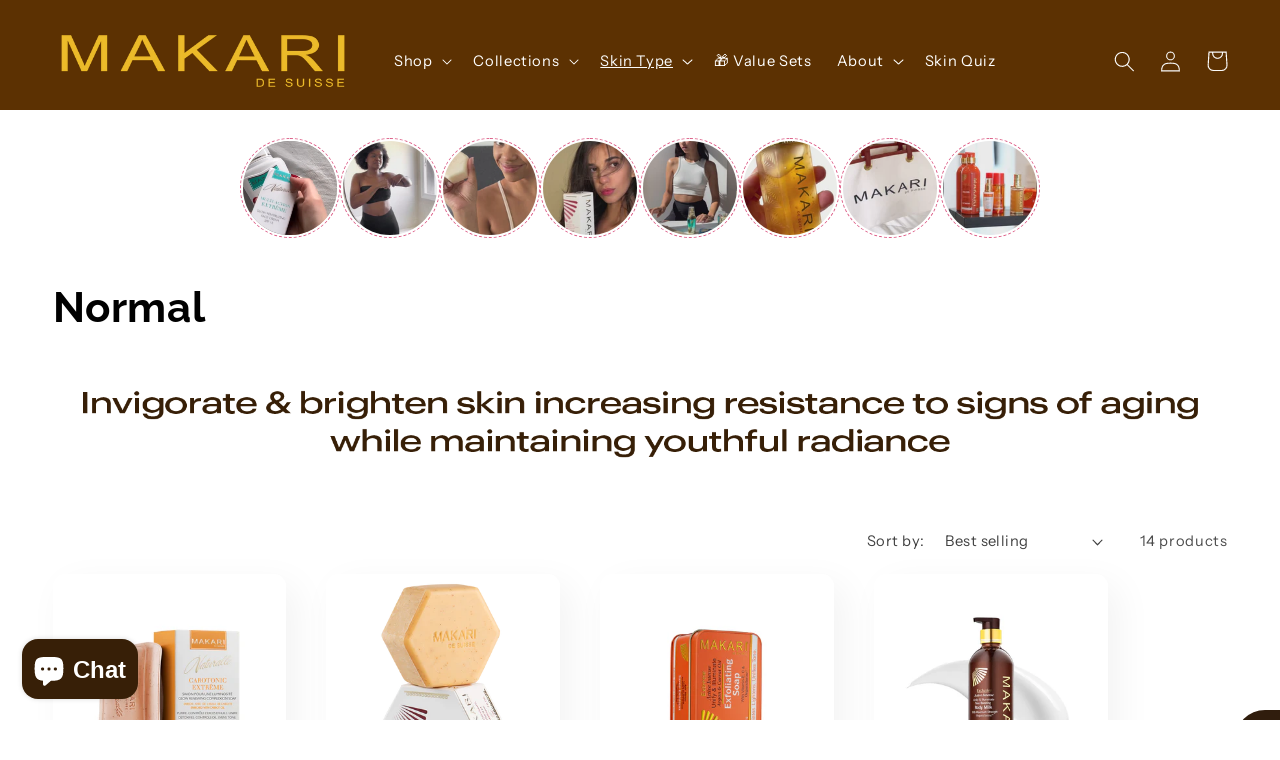

--- FILE ---
content_type: text/css
request_url: https://shopmakarieurope.com/cdn/shop/t/2/assets/override.css?v=13563888544002357221721396533
body_size: -371
content:
.header__submenu.list-menu{background:rgb(var(--color-background))!important}.list-menu--disclosure{width:30rem!important}.banner-hyperlink{z-index:2}.product__pickup-availabilities.no-js-hidden.quick-add-hidden{display:none!important}.ppf-popup .iframe-holder{border-radius:15px!important;overflow:hidden}.tolstoy-stories-next-button,.tolstoy-stories-previous-button{background-color:transparent!important}fieldset.shopify_subscriptions_fieldset>div{max-width:44rem;border-radius:1rem!important;overflow:hidden}
/*# sourceMappingURL=/cdn/shop/t/2/assets/override.css.map?v=13563888544002357221721396533 */
